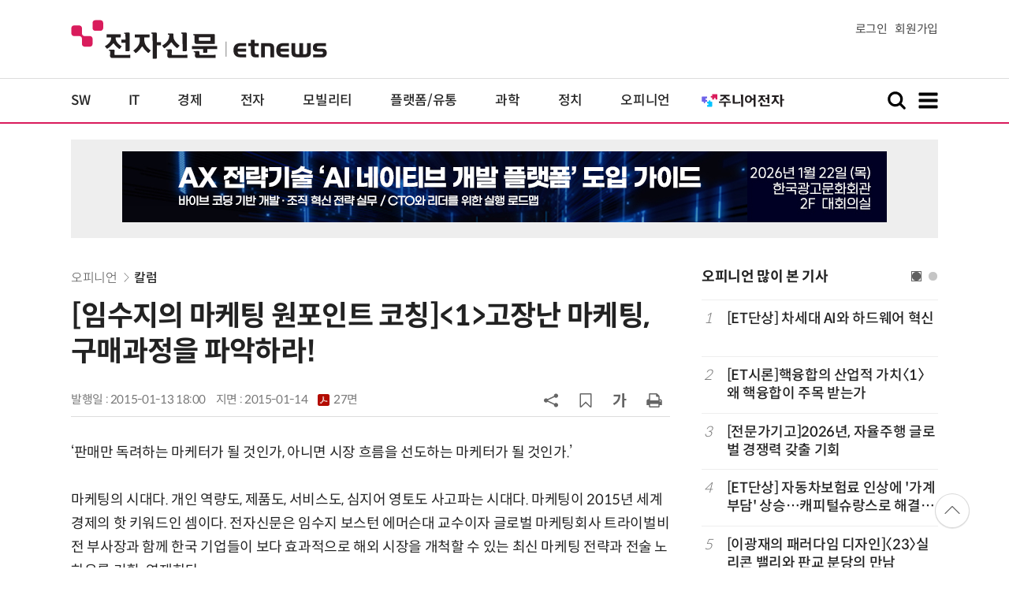

--- FILE ---
content_type: text/html; charset=UTF-8
request_url: https://www.etnews.com/tools/article_ajax.html
body_size: 1055
content:
{"result":"0","result_msg":"success","items":[{"art_code":"20150707000163","title":"<\ub05d>\ub9c8\ucf00\ud305\uc740 \uacbd\ube44\uac00 \uc544\ub2cc \ud22c\uc790"},{"art_code":"20150630000187","title":"<24>\ube44\uc988\ub2c8\uc2a4 \ubaa8\ub378 \uc804\ud658\uc744 \ud1b5\ud55c \uae30\uc5c5\uacfc \uc138\uc77c\uc988 \uc131\uc7a5 \uadf9\ub300\ud654"},{"art_code":"20150623000189","title":"<23>\uc778\ubc14\uc6b4\ub4dc\uc640 \uc544\uc6c3\ubc14\uc6b4\ub4dc \ub9c8\ucf00\ud305\uc758 \uc870\ud654"},{"art_code":"20150616000227","title":"<22>\uc138\uc77c\uc988\ub97c \uadf9\ub300\ud654\ud558\ub294 \uc18c\uc15c \ubbf8\ub514\uc5b4 \ub178\ud558\uc6b0"}],"label":"<a href=\"\/news\/series_list.html?id=2274&sn=3\"><b>[\uad00\ub828 \uc624\ud53c\ub2c8\uc5b8]<\/b> \uc784\uc218\uc9c0\uc758 \ubaa8\ub358\ub9c8\ucf00\ud305 \uc6d0\ud3ec\uc778\ud2b8 \ucf54\uce6d<\/a>","category_info":{"pserial":2274,"pcategory":"\uc624\ud53c\ub2c8\uc5b8","serial":2274,"category":"\uc784\uc218\uc9c0\uc758 \ubaa8\ub358\ub9c8\ucf00\ud305 \uc6d0\ud3ec\uc778\ud2b8 \ucf54\uce6d","image":""}}

--- FILE ---
content_type: text/html; charset=utf-8
request_url: https://www.google.com/recaptcha/api2/aframe
body_size: 268
content:
<!DOCTYPE HTML><html><head><meta http-equiv="content-type" content="text/html; charset=UTF-8"></head><body><script nonce="jzIsAZo1wjZzvdfBN6f09A">/** Anti-fraud and anti-abuse applications only. See google.com/recaptcha */ try{var clients={'sodar':'https://pagead2.googlesyndication.com/pagead/sodar?'};window.addEventListener("message",function(a){try{if(a.source===window.parent){var b=JSON.parse(a.data);var c=clients[b['id']];if(c){var d=document.createElement('img');d.src=c+b['params']+'&rc='+(localStorage.getItem("rc::a")?sessionStorage.getItem("rc::b"):"");window.document.body.appendChild(d);sessionStorage.setItem("rc::e",parseInt(sessionStorage.getItem("rc::e")||0)+1);localStorage.setItem("rc::h",'1768780478044');}}}catch(b){}});window.parent.postMessage("_grecaptcha_ready", "*");}catch(b){}</script></body></html>

--- FILE ---
content_type: application/x-javascript
request_url: https://yellow.contentsfeed.com/RealMedia/ads/adstream_jx.ads/etnews.com/HotContents@x03
body_size: 493
content:
document.write ('<a href="http://yellow.contentsfeed.com/RealMedia/ads/click_lx.ads/etnews.com/HotContents/L22/590716760/x03/etnews/HotContents_250520/HotContents_250520_x03.html/456e56782b6d6c7463726b4144753756" target="_blank" >▶ 7번 아이언, 비거리가 ');
document.write ("'");
document.write ('170m');
document.write ("'");
document.write (' 괴물 아이언 등장!</a>\n');


--- FILE ---
content_type: application/x-javascript
request_url: https://yellow.contentsfeed.com/RealMedia/ads/adstream_jx.ads/etnews.com/HotContents@x01
body_size: 578
content:
document.write ('<a href="http://yellow.contentsfeed.com/RealMedia/ads/click_lx.ads/etnews.com/HotContents/L22/1172999281/x01/etnews/HotContents_250520/HotContents_250520_x01.html/456e56782b6d6c746372734141686777" target="_blank">▶');
document.write ("'");
document.write ('45만원');
document.write ("'");
document.write (' 명품 퍼터, 65% 할인 ');
document.write ("'");
document.write ('10만원');
document.write ("'");
document.write ('대 한정판매!</a>');


--- FILE ---
content_type: application/x-javascript
request_url: https://yellow.contentsfeed.com/RealMedia/ads/adstream_jx.ads/etnews.com/detail@x61
body_size: 481
content:
document.write ('<a href="http://yellow.contentsfeed.com/RealMedia/ads/click_lx.ads/etnews.com/detail/L17/99794162/x61/etnews/conf_n8n_260203/conf_n8n_260203_detail_byline_down.html/456e56782b6d6c7463726f414273485a" target="_blank">“n8n is Everywhere - 전 세계가 노코드 자동화로 가고 있습니다!" YBM the Biz 강남교육연수센터 5층 개최 (2/3)</a>');


--- FILE ---
content_type: application/x-javascript
request_url: https://yellow.contentsfeed.com/RealMedia/ads/adstream_jx.ads/etnews.com/detail@Right3
body_size: 451
content:
document.write ('<a href="https://yellow.contentsfeed.com/RealMedia/ads/click_lx.ads/etnews.com/detail/L17/1658356373/Right3/etnews/allshowTV_inzent_260129/allshowTV_inzent_260129_detail_600/456e56782b6d6c746372774142657051" target="_new"><img src="https://img.etnews.com/Et/etnews/banner/20260113/inzent_300x600.jpg"  alt=""  border="0"></a>');


--- FILE ---
content_type: application/x-javascript
request_url: https://yellow.contentsfeed.com/RealMedia/ads/adstream_jx.ads/etnews.com/HotContents@x02
body_size: 492
content:
document.write ('<a href="http://yellow.contentsfeed.com/RealMedia/ads/click_lx.ads/etnews.com/HotContents/L22/922410500/x02/etnews/HotContents_250520/HotContents_250520_x02.html/456e56782b6d6c746372734143614d79" target="_blank">▶ ');
document.write ("'");
document.write ('2m');
document.write ("'");
document.write (' 퍼팅은 무조건 성공! 퍼팅으로만 10타 줄여~</a>');


--- FILE ---
content_type: application/x-javascript
request_url: https://yellow.contentsfeed.com/RealMedia/ads/adstream_jx.ads/etnews.com/detail@Top1
body_size: 443
content:
document.write ('<a href="https://yellow.contentsfeed.com/RealMedia/ads/click_lx.ads/etnews.com/detail/L17/668694239/Top1/etnews/conf_ainative_260122/conf_ainative_260122_detail_970/456e56782b6d6c7463726b4144716978" target="_new"><img src="https://img.etnews.com/Et/etnews/banner/20251223/ainative_970x90.jpg"  alt=""  border="0"></a>');


--- FILE ---
content_type: application/x-javascript
request_url: https://yellow.contentsfeed.com/RealMedia/ads/adstream_jx.ads/etnews.com/detail@x60
body_size: 355
content:
document.write ('<a href="http://yellow.contentsfeed.com/RealMedia/ads/click_lx.ads/etnews.com/detail/L17/630774775/x60/etnews/conf_vibe_260125/conf_vibe_260125_detail_byline_up.html/456e56782b6d6c7463726f41414f4835" target="_blank">텍스트</a>');
